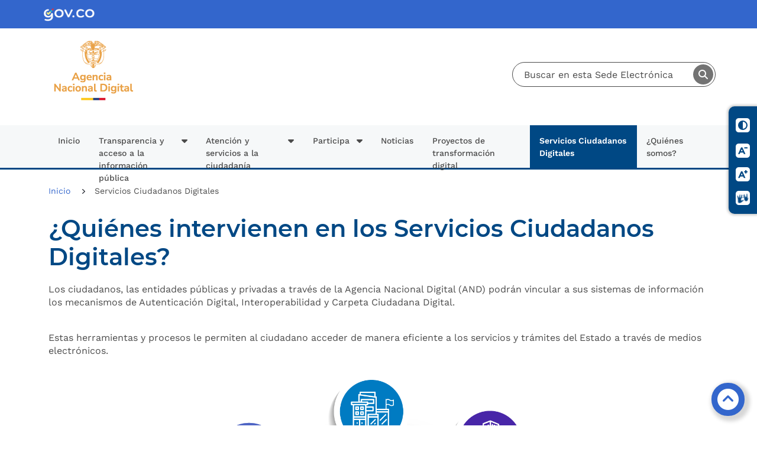

--- FILE ---
content_type: text/html; charset=UTF-8
request_url: https://sedeelectronica.and.gov.co/servicios-ciudadanos-digitales
body_size: 9312
content:
<!DOCTYPE html>
<html lang="es" dir="ltr" prefix="content: http://purl.org/rss/1.0/modules/content/  dc: http://purl.org/dc/terms/  foaf: http://xmlns.com/foaf/0.1/  og: http://ogp.me/ns#  rdfs: http://www.w3.org/2000/01/rdf-schema#  schema: http://schema.org/  sioc: http://rdfs.org/sioc/ns#  sioct: http://rdfs.org/sioc/types#  skos: http://www.w3.org/2004/02/skos/core#  xsd: http://www.w3.org/2001/XMLSchema# ">
  <head>
    <meta charset="utf-8" />
<script async src="https://www.googletagmanager.com/gtag/js?id=G-Q4HXKXVL2Q"></script>
<script>window.dataLayer = window.dataLayer || [];function gtag(){dataLayer.push(arguments)};gtag("js", new Date());gtag("set", "developer_id.dMDhkMT", true);gtag("config", "G-Q4HXKXVL2Q", {"groups":"default","page_placeholder":"PLACEHOLDER_page_location"});</script>
<link rel="canonical" href="http://sedeelectronica.and.gov.co/servicios-ciudadanos-digitales" />
<meta name="description" content="page local" />
<meta name="Generator" content="Drupal 9 (https://www.drupal.org)" />
<meta name="MobileOptimized" content="width" />
<meta name="HandheldFriendly" content="true" />
<meta name="viewport" content="width=device-width, initial-scale=1, shrink-to-fit=no" />
<meta http-equiv="x-ua-compatible" content="ie=edge" />
<script type="application/ld+json">{
          "@context": "https://schema.org",
          "@type": "BreadcrumbList",
          "itemListElement": [{
            "@type": "ListItem",
            "position": "1",
            "name": "Inicio",
            "item": "http://sedeelectronica.and.gov.co/"
          },{
              "@type": "ListItem",
              "position": "2",
              "name": "Servicios Ciudadanos Digitales"
            }]}</script>
<link rel="icon" href="/sites/default/files/favicon_se_AND.png" type="image/png" />
<script>window.a2a_config=window.a2a_config||{};a2a_config.callbacks=[];a2a_config.overlays=[];a2a_config.templates={};</script>

    <title>Servicios Ciudadanos Digitales | Agencia Nacional Digital</title>
    <link rel="stylesheet" media="all" href="/core/modules/system/css/components/ajax-progress.module.css?s3kffm" />
<link rel="stylesheet" media="all" href="/core/modules/system/css/components/align.module.css?s3kffm" />
<link rel="stylesheet" media="all" href="/core/modules/system/css/components/autocomplete-loading.module.css?s3kffm" />
<link rel="stylesheet" media="all" href="/core/modules/system/css/components/fieldgroup.module.css?s3kffm" />
<link rel="stylesheet" media="all" href="/core/modules/system/css/components/container-inline.module.css?s3kffm" />
<link rel="stylesheet" media="all" href="/core/modules/system/css/components/clearfix.module.css?s3kffm" />
<link rel="stylesheet" media="all" href="/core/modules/system/css/components/details.module.css?s3kffm" />
<link rel="stylesheet" media="all" href="/core/modules/system/css/components/hidden.module.css?s3kffm" />
<link rel="stylesheet" media="all" href="/core/modules/system/css/components/item-list.module.css?s3kffm" />
<link rel="stylesheet" media="all" href="/core/modules/system/css/components/js.module.css?s3kffm" />
<link rel="stylesheet" media="all" href="/core/modules/system/css/components/nowrap.module.css?s3kffm" />
<link rel="stylesheet" media="all" href="/core/modules/system/css/components/position-container.module.css?s3kffm" />
<link rel="stylesheet" media="all" href="/core/modules/system/css/components/progress.module.css?s3kffm" />
<link rel="stylesheet" media="all" href="/core/modules/system/css/components/reset-appearance.module.css?s3kffm" />
<link rel="stylesheet" media="all" href="/core/modules/system/css/components/resize.module.css?s3kffm" />
<link rel="stylesheet" media="all" href="/core/modules/system/css/components/sticky-header.module.css?s3kffm" />
<link rel="stylesheet" media="all" href="/core/modules/system/css/components/system-status-counter.css?s3kffm" />
<link rel="stylesheet" media="all" href="/core/modules/system/css/components/system-status-report-counters.css?s3kffm" />
<link rel="stylesheet" media="all" href="/core/modules/system/css/components/system-status-report-general-info.css?s3kffm" />
<link rel="stylesheet" media="all" href="/core/modules/system/css/components/tabledrag.module.css?s3kffm" />
<link rel="stylesheet" media="all" href="/core/modules/system/css/components/tablesort.module.css?s3kffm" />
<link rel="stylesheet" media="all" href="/core/modules/system/css/components/tree-child.module.css?s3kffm" />
<link rel="stylesheet" media="all" href="/core/modules/views/css/views.module.css?s3kffm" />
<link rel="stylesheet" media="all" href="/modules/contrib/addtoany/css/addtoany.css?s3kffm" />
<link rel="stylesheet" media="all" href="/libraries/fontawesome/css/all.min.css?s3kffm" />
<link rel="stylesheet" media="all" href="/libraries/fontawesome/css/v4-shims.min.css?s3kffm" />
<link rel="stylesheet" media="all" href="/modules/contrib/bootstrap_styles/css/bs_example_classes/background-color-classes.css?s3kffm" />
<link rel="stylesheet" media="all" href="/modules/contrib/bootstrap_styles/css/bs_example_classes/text-color-classes.css?s3kffm" />
<link rel="stylesheet" media="all" href="/modules/contrib/bootstrap_styles/css/bs_example_classes/text-alignment-classes.css?s3kffm" />
<link rel="stylesheet" media="all" href="/modules/contrib/bootstrap_styles/css/bs_example_classes/padding-classes.css?s3kffm" />
<link rel="stylesheet" media="all" href="/modules/contrib/bootstrap_styles/css/bs_example_classes/margin-classes.css?s3kffm" />
<link rel="stylesheet" media="all" href="/modules/contrib/bootstrap_styles/css/bs_example_classes/border-classes.css?s3kffm" />
<link rel="stylesheet" media="all" href="https://unpkg.com/aos@2.3.1/dist/aos.css" />
<link rel="stylesheet" media="all" href="/modules/contrib/paragraphs/css/paragraphs.unpublished.css?s3kffm" />
<link rel="stylesheet" media="all" href="/modules/contrib/better_exposed_filters/css/better_exposed_filters.css?s3kffm" />
<link rel="stylesheet" media="all" href="/themes/contrib/bootstrap_barrio/css/components/node.css?s3kffm" />
<link rel="stylesheet" media="all" href="/themes/custom/sede_electronica_and/css/bootstrap.min.css?s3kffm" />
<link rel="stylesheet" media="all" href="/themes/custom/sede_electronica_and/css/style.css?s3kffm" />
<link rel="stylesheet" media="all" href="/themes/contrib/bootstrap_barrio/css/components/form.css?s3kffm" />
<link rel="stylesheet" media="all" href="/themes/contrib/bootstrap_barrio/css/colors/messages/messages-light.css?s3kffm" />

    
  </head>
  <body class="layout-one-sidebar layout-sidebar-first page-node-525 path-node node--type-landing-page">
    <a href="#main-content" class="visually-hidden focusable skip-link">
      Pasar al contenido principal
    </a>
    
      <div class="dialog-off-canvas-main-canvas" data-off-canvas-main-canvas>
    



<div  class="layout-container">
            <div class="top-header navbar-gov-co">
  <div class="navbar-gov-co-pri container">
          <div id="block-accesibility-block-and" class="block block-block-content block-block-content7de80e0e-b5b6-4c9b-956e-ea1e38c4fefd">
  
    
      <div class="content">
      

            <div class="text-long"><ul class="accesibility-block"><li class="item"><a class="item-button item-button--contrast" href="#" id="contrast-func" tabindex="1"><span class="texto-item">Contraste</span> <span class="icono"><img class="icon-1" src="/themes/custom/sede_electronica_and/images/icons/contraste.svg" /><img class="icon-2" src="/themes/custom/sede_electronica_and/images/icons/contraste_h.svg" /></span> </a></li>
	<li class="item" id="font-less-func"><a class="item-button item-button--font-less" href="#" tabindex="2"><span class="texto-item">Reducir letra</span> <span class="icono"><img class="icon-1" src="/themes/custom/sede_electronica_and/images/icons/font_less.svg" /><img class="icon-2" src="/themes/custom/sede_electronica_and/images/icons/font_less_h.svg" /></span> </a></li>
	<li class="item" id="font-plus-func"><a class="item-button item-button--font-plus" href="#" tabindex="3"><span class="texto-item">Aumentar letra</span> <span class="icono"><img class="icon-1" src="/themes/custom/sede_electronica_and/images/icons/font_plus.svg" /><img class="icon-2" src="/themes/custom/sede_electronica_and/images/icons/font_plus_h.svg" /></span> </a></li>
	<li class="item" id="font-cent-rel"><a class="item-button item-button--centro-relevo" href="https://www.centroderelevo.gov.co/632/w3-channel.html" tabindex="4" target="_blank" title="Ir a centro de relevo"><span class="texto-item"><span style="text-decoration:none; color:#FFFFFF">Centro de relevo </span> </span> <span class="icono"> <img class="icon-1" src="/themes/custom/sede_electronica_and/images/icons/centro_relevo.svg" /><img class="icon-2" src="/themes/custom/sede_electronica_and/images/icons/centro_relevo_h.svg" /></span> </a></li>
</ul></div>
      
    </div>
  </div>
<div id="block-logogovcoheadertop" class="block block-block-content block-block-contenta14f187c-9b98-4d3d-8b86-a3232a84d3d8">
  
    
      <div class="content">
      

            <div class="text-long"><div class="logo-gov-co"><a href="https://www.gov.co/" target="_blank" title="Ir a Gov.co"><img alt="Logo de Gov.co" data-entity-type="file" data-entity-uuid="89260ca6-87c6-4101-99ca-eda74e012d9f" src="/sites/default/files/inline-images/Logo-GOV.CO-ai-white_0.png" width="109" height="29" loading="lazy" /></a></div>

<div class="link-gov-co"><a href="https://www.gov.co/" target="_blank" title="Ir a Gov.co">Ir a Gov.co</a></div>
</div>
      
    </div>
  </div>

      </div>
</div>

                  
<header  class="header">
  <div  class="header__inner">
    <div  class="header__primary container">
      <div class="row no-gutters">
        <div  class="header__branding col-md-4 col-sm-6">
                  <a href="/" title="Ir al Inicio" rel="home" class="navbar-brand">
              <img src="/sites/default/files/AF-logo-and.png" alt="Logo de Agencia Nacional Digital" class="img-fluid d-inline-block align-top" />
            
    </a>
    
                      

<nav >
    <a href="#" id="toggle-expand" class="toggle-expand">
        <span class="toggle-expand__open">
            <span class="fa fa-bars"></span>
            <span class="toggle-expand__text">Menú</span>
        </span>
        <span class="toggle-expand__close">
            <span class="toggle-expand__text">
                <span class="fa fa-times"></span>
            </span>
        </span>
    </a>
    <div id="main-nav" class="main-nav">
        

<nav >
  <div id="main-nav" class="main-nav">
    


    
                          
    
<ul  class="main-menu clearfix">
            
<li  class="main-menu__item">
                <a href="/" class="main-menu__link" data-drupal-link-system-path="&lt;front&gt;">Inicio</a>
          </li>
          
<li  class="main-menu__item main-menu__item--with-sub">
                <a href="/transparencia-y-acceso-a-la-informacion" class="main-menu__link main-menu__link--with-sub" data-drupal-link-system-path="node/23">Transparencia y acceso a la información pública</a>
              <span class="expand-sub"></span>
          
                                    
    
<ul  class="main-menu main-menu--sub main-menu--sub-1">
            
<li  class="main-menu__item main-menu__item--sub main-menu__item--sub-1">
                <a href="/transparencia-y-acceso-a-la-informacion/informacion-de-entidad" class="main-menu__link main-menu__link--sub main-menu__link--sub-1" target="_self" data-drupal-link-system-path="taxonomy/term/1">1. Información de la entidad</a>
          </li>
          
<li  class="main-menu__item main-menu__item--sub main-menu__item--sub-1">
                <a href="/transparencia-y-acceso-a-la-informacion/normativa" class="main-menu__link main-menu__link--sub main-menu__link--sub-1" data-drupal-link-system-path="taxonomy/term/2">2. Normativa</a>
          </li>
          
<li  class="main-menu__item main-menu__item--sub main-menu__item--sub-1">
                <a href="/transparencia-y-acceso-a-la-informacion/contratacion" class="main-menu__link main-menu__link--sub main-menu__link--sub-1" data-drupal-link-system-path="taxonomy/term/3">3. Contratación</a>
          </li>
          
<li  class="main-menu__item main-menu__item--sub main-menu__item--sub-1">
                <a href="/transparencia-y-acceso-a-la-informacion/planeacion-presupuesto-e-informes" class="main-menu__link main-menu__link--sub main-menu__link--sub-1" data-drupal-link-system-path="taxonomy/term/4">4. Planeación, presupuesto e informes</a>
          </li>
          
<li  class="main-menu__item main-menu__item--sub main-menu__item--sub-1">
                <a href="/transparencia-y-acceso-a-la-informacion/tramites" class="main-menu__link main-menu__link--sub main-menu__link--sub-1" data-drupal-link-system-path="taxonomy/term/5">5. Trámites</a>
          </li>
          
<li  class="main-menu__item main-menu__item--sub main-menu__item--sub-1">
                <a href="/transparencia-y-acceso-a-la-informacion/participa" class="main-menu__link main-menu__link--sub main-menu__link--sub-1" data-drupal-link-system-path="taxonomy/term/6">6. Participa</a>
          </li>
          
<li  class="main-menu__item main-menu__item--sub main-menu__item--sub-1">
                <a href="/transparencia-y-acceso-a-la-informacion/datos-abiertos" class="main-menu__link main-menu__link--sub main-menu__link--sub-1" data-drupal-link-system-path="taxonomy/term/7">7. Datos abiertos</a>
          </li>
          
<li  class="main-menu__item main-menu__item--sub main-menu__item--sub-1">
                <a href="/transparencia-y-acceso-a-la-informacion/informacion-especifica-para-grupos-de-interes" class="main-menu__link main-menu__link--sub main-menu__link--sub-1" data-drupal-link-system-path="taxonomy/term/8">8. Información específica para grupos de interés</a>
          </li>
          
<li  class="main-menu__item main-menu__item--sub main-menu__item--sub-1">
                <a href="/transparencia-y-acceso-a-la-informacion/obligacion-de-reporte-de-informacion-especifica-por-parte" class="main-menu__link main-menu__link--sub main-menu__link--sub-1" data-drupal-link-system-path="taxonomy/term/9">9. Obligacion de reporte de informacion especifica por parte de la entidad</a>
          </li>
      </ul>
  
      </li>
          
<li  class="main-menu__item main-menu__item--with-sub">
                <a href="/atencion-y-servicios-a-la-ciudadania" class="main-menu__link main-menu__link--with-sub" data-drupal-link-system-path="node/52">Atención y servicios a la ciudadanía</a>
              <span class="expand-sub"></span>
          
                                    
    
<ul  class="main-menu main-menu--sub main-menu--sub-1">
            
<li  class="main-menu__item main-menu__item--sub main-menu__item--sub-1">
                <a href="/atencion-y-servicios-a-la-ciudadania/canales-de-atencion-pide-cita" class="main-menu__link main-menu__link--sub main-menu__link--sub-1" data-drupal-link-system-path="taxonomy/term/1482">Canales de atención y pide una cita</a>
          </li>
          
<li  class="main-menu__item main-menu__item--sub main-menu__item--sub-1">
                <a href="/atencion-y-servicios-a-la-ciudadania/tramites" class="main-menu__link main-menu__link--sub main-menu__link--sub-1" data-drupal-link-system-path="taxonomy/term/183">Trámites</a>
          </li>
          
<li  class="main-menu__item main-menu__item--sub main-menu__item--sub-1">
                <a href="/atencion-y-servicios-a-la-ciudadania/pqrsd" class="main-menu__link main-menu__link--sub main-menu__link--sub-1" data-drupal-link-system-path="taxonomy/term/84">PQRSD</a>
          </li>
          
<li  class="main-menu__item main-menu__item--sub main-menu__item--sub-1">
                <a href="/atencion-y-servicios-a-la-ciudadania/preguntas-frecuentes" class="main-menu__link main-menu__link--sub main-menu__link--sub-1" data-drupal-link-system-path="taxonomy/term/85">Preguntas y respuestas frecuentes</a>
          </li>
          
<li  class="main-menu__item main-menu__item--sub main-menu__item--sub-1">
                <a href="/atencion-y-servicios-a-la-ciudadania/glosario" class="main-menu__link main-menu__link--sub main-menu__link--sub-1" data-drupal-link-system-path="taxonomy/term/86">Glosario</a>
          </li>
      </ul>
  
      </li>
          
<li  class="main-menu__item main-menu__item--with-sub">
                <a href="/transparencia-y-acceso-a-la-informacion/participa" class="main-menu__link main-menu__link--with-sub" data-drupal-link-system-path="taxonomy/term/6">Participa</a>
              <span class="expand-sub"></span>
          
                                    
    
<ul  class="main-menu main-menu--sub main-menu--sub-1">
            
<li  class="main-menu__item main-menu__item--sub main-menu__item--sub-1">
                <a href="/transparencia-y-acceso-a-la-informacion/participa/participacion-para-diagnostico-e-identificacion" class="main-menu__link main-menu__link--sub main-menu__link--sub-1" data-drupal-link-system-path="taxonomy/term/66">Participación para el diagnóstico e identificación de problemas</a>
          </li>
          
<li  class="main-menu__item main-menu__item--sub main-menu__item--sub-1">
                <a href="/transparencia-y-acceso-a-la-informacion/participa/planeacion-yo-presupuesto-participativo" class="main-menu__link main-menu__link--sub main-menu__link--sub-1" data-drupal-link-system-path="taxonomy/term/67">Planeación y/o presupuesto participativo</a>
          </li>
          
<li  class="main-menu__item main-menu__item--sub main-menu__item--sub-1">
                <a href="/transparencia-y-acceso-a-la-informacion/participa/participacion-consulta-ciudadana" class="main-menu__link main-menu__link--sub main-menu__link--sub-1" data-drupal-link-system-path="taxonomy/term/68">Participación y consulta ciudadana</a>
          </li>
          
<li  class="main-menu__item main-menu__item--sub main-menu__item--sub-1">
                <a href="/transparencia-y-acceso-a-la-informacion/participa/colaboracion-e-innovacion" class="main-menu__link main-menu__link--sub main-menu__link--sub-1" data-drupal-link-system-path="taxonomy/term/69">Colaboración e innovación</a>
          </li>
          
<li  class="main-menu__item main-menu__item--sub main-menu__item--sub-1">
                <a href="/transparencia-y-acceso-a-la-informacion/participa/informes-rendicion-de-cuentas" class="main-menu__link main-menu__link--sub main-menu__link--sub-1" data-drupal-link-system-path="taxonomy/term/70">Información y rendición de cuentas</a>
          </li>
          
<li  class="main-menu__item main-menu__item--sub main-menu__item--sub-1">
                <a href="/transparencia-y-acceso-a-la-informacion/participa/control-social" class="main-menu__link main-menu__link--sub main-menu__link--sub-1" data-drupal-link-system-path="taxonomy/term/71">Control social</a>
          </li>
      </ul>
  
      </li>
          
<li  class="main-menu__item">
                <a href="/noticias" class="main-menu__link" data-drupal-link-system-path="node/373">Noticias</a>
          </li>
          
<li  class="main-menu__item">
                <a href="/proyectos-de-transformacion-digital" class="main-menu__link" data-drupal-link-system-path="node/497">Proyectos de transformación digital</a>
          </li>
          
<li  class="main-menu__item main-menu__item--active">
                <a href="/servicios-ciudadanos-digitales" class="main-menu__link main-menu__link--active is-active" data-drupal-link-system-path="node/525">Servicios Ciudadanos Digitales</a>
          </li>
          
<li  class="main-menu__item">
                <a href="/quienes-somos" class="main-menu__link" data-drupal-link-system-path="node/1319">¿Quiénes somos?</a>
          </li>
      </ul>
  
</div>
</nav>

    </div>
</nav>
                  </div>
        <div  class="header__search col-md-8 col-sm-6">
              <div class="views-exposed-form bef-exposed-form buscador-general-header block block-views block-views-exposed-filter-blockbuscador-general-page-1" data-drupal-selector="views-exposed-form-buscador-general-page-1" id="block-buscador-general-and">
  
    
      <div class="content">
      
<form action="/buscador-general" method="get" id="views-exposed-form-buscador-general-page-1" accept-charset="UTF-8">
  
<div class="form-row">
  <input placeholder="Buscar en esta Sede Electrónica" type="search" id="edit-search-api-fulltext" name="search_api_fulltext" value="" size="30" maxlength="128" class="form-text form-item__textfield" autocomplete="off">
  <div data-drupal-selector="edit-actions" class="form-actions js-form-wrapper form-wrapper mb-3" id="edit-actions"><button data-drupal-selector="edit-submit-buscador-general" type="submit" id="edit-submit-buscador-general" value="Buscar" class="button js-form-submit form-submit btn btn-primary">Buscar</button>
</div>

</div>

</form>

    </div>
  </div>


        </div>
      </div>
    </div>
    <div  class="header__secondary">
      <div  class="header__secondary_inner container">
        <div  class="header__menu">
            <nav role="navigation" aria-labelledby="block-main-menu-and-menu"  id="block-main-menu-and" class="block block-menu navigation menu--main">
		
		
				

<nav >
  <div id="main-nav" class="main-nav">
    


    
                          
    
<ul  id="block-main-menu-and" class="main-menu clearfix">
            
<li  class="main-menu__item">
                <a href="/" class="main-menu__link" data-drupal-link-system-path="&lt;front&gt;">Inicio</a>
          </li>
          
<li  class="main-menu__item main-menu__item--with-sub">
                <a href="/transparencia-y-acceso-a-la-informacion" class="main-menu__link main-menu__link--with-sub" data-drupal-link-system-path="node/23">Transparencia y acceso a la información pública</a>
              <span class="expand-sub"></span>
          
                                    
    
<ul  class="main-menu main-menu--sub main-menu--sub-1">
            
<li  class="main-menu__item main-menu__item--sub main-menu__item--sub-1">
                <a href="/transparencia-y-acceso-a-la-informacion/informacion-de-entidad" class="main-menu__link main-menu__link--sub main-menu__link--sub-1" target="_self" data-drupal-link-system-path="taxonomy/term/1">1. Información de la entidad</a>
          </li>
          
<li  class="main-menu__item main-menu__item--sub main-menu__item--sub-1">
                <a href="/transparencia-y-acceso-a-la-informacion/normativa" class="main-menu__link main-menu__link--sub main-menu__link--sub-1" data-drupal-link-system-path="taxonomy/term/2">2. Normativa</a>
          </li>
          
<li  class="main-menu__item main-menu__item--sub main-menu__item--sub-1">
                <a href="/transparencia-y-acceso-a-la-informacion/contratacion" class="main-menu__link main-menu__link--sub main-menu__link--sub-1" data-drupal-link-system-path="taxonomy/term/3">3. Contratación</a>
          </li>
          
<li  class="main-menu__item main-menu__item--sub main-menu__item--sub-1">
                <a href="/transparencia-y-acceso-a-la-informacion/planeacion-presupuesto-e-informes" class="main-menu__link main-menu__link--sub main-menu__link--sub-1" data-drupal-link-system-path="taxonomy/term/4">4. Planeación, presupuesto e informes</a>
          </li>
          
<li  class="main-menu__item main-menu__item--sub main-menu__item--sub-1">
                <a href="/transparencia-y-acceso-a-la-informacion/tramites" class="main-menu__link main-menu__link--sub main-menu__link--sub-1" data-drupal-link-system-path="taxonomy/term/5">5. Trámites</a>
          </li>
          
<li  class="main-menu__item main-menu__item--sub main-menu__item--sub-1">
                <a href="/transparencia-y-acceso-a-la-informacion/participa" class="main-menu__link main-menu__link--sub main-menu__link--sub-1" data-drupal-link-system-path="taxonomy/term/6">6. Participa</a>
          </li>
          
<li  class="main-menu__item main-menu__item--sub main-menu__item--sub-1">
                <a href="/transparencia-y-acceso-a-la-informacion/datos-abiertos" class="main-menu__link main-menu__link--sub main-menu__link--sub-1" data-drupal-link-system-path="taxonomy/term/7">7. Datos abiertos</a>
          </li>
          
<li  class="main-menu__item main-menu__item--sub main-menu__item--sub-1">
                <a href="/transparencia-y-acceso-a-la-informacion/informacion-especifica-para-grupos-de-interes" class="main-menu__link main-menu__link--sub main-menu__link--sub-1" data-drupal-link-system-path="taxonomy/term/8">8. Información específica para grupos de interés</a>
          </li>
          
<li  class="main-menu__item main-menu__item--sub main-menu__item--sub-1">
                <a href="/transparencia-y-acceso-a-la-informacion/obligacion-de-reporte-de-informacion-especifica-por-parte" class="main-menu__link main-menu__link--sub main-menu__link--sub-1" data-drupal-link-system-path="taxonomy/term/9">9. Obligacion de reporte de informacion especifica por parte de la entidad</a>
          </li>
      </ul>
  
      </li>
          
<li  class="main-menu__item main-menu__item--with-sub">
                <a href="/atencion-y-servicios-a-la-ciudadania" class="main-menu__link main-menu__link--with-sub" data-drupal-link-system-path="node/52">Atención y servicios a la ciudadanía</a>
              <span class="expand-sub"></span>
          
                                    
    
<ul  class="main-menu main-menu--sub main-menu--sub-1">
            
<li  class="main-menu__item main-menu__item--sub main-menu__item--sub-1">
                <a href="/atencion-y-servicios-a-la-ciudadania/canales-de-atencion-pide-cita" class="main-menu__link main-menu__link--sub main-menu__link--sub-1" data-drupal-link-system-path="taxonomy/term/1482">Canales de atención y pide una cita</a>
          </li>
          
<li  class="main-menu__item main-menu__item--sub main-menu__item--sub-1">
                <a href="/atencion-y-servicios-a-la-ciudadania/tramites" class="main-menu__link main-menu__link--sub main-menu__link--sub-1" data-drupal-link-system-path="taxonomy/term/183">Trámites</a>
          </li>
          
<li  class="main-menu__item main-menu__item--sub main-menu__item--sub-1">
                <a href="/atencion-y-servicios-a-la-ciudadania/pqrsd" class="main-menu__link main-menu__link--sub main-menu__link--sub-1" data-drupal-link-system-path="taxonomy/term/84">PQRSD</a>
          </li>
          
<li  class="main-menu__item main-menu__item--sub main-menu__item--sub-1">
                <a href="/atencion-y-servicios-a-la-ciudadania/preguntas-frecuentes" class="main-menu__link main-menu__link--sub main-menu__link--sub-1" data-drupal-link-system-path="taxonomy/term/85">Preguntas y respuestas frecuentes</a>
          </li>
          
<li  class="main-menu__item main-menu__item--sub main-menu__item--sub-1">
                <a href="/atencion-y-servicios-a-la-ciudadania/glosario" class="main-menu__link main-menu__link--sub main-menu__link--sub-1" data-drupal-link-system-path="taxonomy/term/86">Glosario</a>
          </li>
      </ul>
  
      </li>
          
<li  class="main-menu__item main-menu__item--with-sub">
                <a href="/transparencia-y-acceso-a-la-informacion/participa" class="main-menu__link main-menu__link--with-sub" data-drupal-link-system-path="taxonomy/term/6">Participa</a>
              <span class="expand-sub"></span>
          
                                    
    
<ul  class="main-menu main-menu--sub main-menu--sub-1">
            
<li  class="main-menu__item main-menu__item--sub main-menu__item--sub-1">
                <a href="/transparencia-y-acceso-a-la-informacion/participa/participacion-para-diagnostico-e-identificacion" class="main-menu__link main-menu__link--sub main-menu__link--sub-1" data-drupal-link-system-path="taxonomy/term/66">Participación para el diagnóstico e identificación de problemas</a>
          </li>
          
<li  class="main-menu__item main-menu__item--sub main-menu__item--sub-1">
                <a href="/transparencia-y-acceso-a-la-informacion/participa/planeacion-yo-presupuesto-participativo" class="main-menu__link main-menu__link--sub main-menu__link--sub-1" data-drupal-link-system-path="taxonomy/term/67">Planeación y/o presupuesto participativo</a>
          </li>
          
<li  class="main-menu__item main-menu__item--sub main-menu__item--sub-1">
                <a href="/transparencia-y-acceso-a-la-informacion/participa/participacion-consulta-ciudadana" class="main-menu__link main-menu__link--sub main-menu__link--sub-1" data-drupal-link-system-path="taxonomy/term/68">Participación y consulta ciudadana</a>
          </li>
          
<li  class="main-menu__item main-menu__item--sub main-menu__item--sub-1">
                <a href="/transparencia-y-acceso-a-la-informacion/participa/colaboracion-e-innovacion" class="main-menu__link main-menu__link--sub main-menu__link--sub-1" data-drupal-link-system-path="taxonomy/term/69">Colaboración e innovación</a>
          </li>
          
<li  class="main-menu__item main-menu__item--sub main-menu__item--sub-1">
                <a href="/transparencia-y-acceso-a-la-informacion/participa/informes-rendicion-de-cuentas" class="main-menu__link main-menu__link--sub main-menu__link--sub-1" data-drupal-link-system-path="taxonomy/term/70">Información y rendición de cuentas</a>
          </li>
          
<li  class="main-menu__item main-menu__item--sub main-menu__item--sub-1">
                <a href="/transparencia-y-acceso-a-la-informacion/participa/control-social" class="main-menu__link main-menu__link--sub main-menu__link--sub-1" data-drupal-link-system-path="taxonomy/term/71">Control social</a>
          </li>
      </ul>
  
      </li>
          
<li  class="main-menu__item">
                <a href="/noticias" class="main-menu__link" data-drupal-link-system-path="node/373">Noticias</a>
          </li>
          
<li  class="main-menu__item">
                <a href="/proyectos-de-transformacion-digital" class="main-menu__link" data-drupal-link-system-path="node/497">Proyectos de transformación digital</a>
          </li>
          
<li  class="main-menu__item main-menu__item--active">
                <a href="/servicios-ciudadanos-digitales" class="main-menu__link main-menu__link--active is-active" data-drupal-link-system-path="node/525">Servicios Ciudadanos Digitales</a>
          </li>
          
<li  class="main-menu__item">
                <a href="/quienes-somos" class="main-menu__link" data-drupal-link-system-path="node/1319">¿Quiénes somos?</a>
          </li>
      </ul>
  
</div>
</nav>

	</nav>

        </div>
      </div>
              
          </div>
  </div>
</header>

              <div id="block-sede-electronica-and-breadcrumbs" class="block block-system block-system-breadcrumb-block">
  
    
      <div class="content">
      <div class="container">

  <nav role='navigation' aria-labelledby='system-breadcrumb'>
        <ol  class="breadcrumb">
                                                  <li  class="breadcrumb__item">
                          <a  class="breadcrumb__link" href="/">
                Inicio
              </a>
                      </li>
                  <li  class="breadcrumb__item">
                          Servicios Ciudadanos Digitales
                      </li>
                </ol>
  </nav>
</div>

    </div>
  </div>


      <div data-drupal-messages-fallback class="hidden"></div>


    
    
    <div  class="main">
    <a id="main-content" tabindex="-1"></a>        <main role="main"  class="main-content">
            <div id="block-sede-electronica-and-content" class="block block-system block-system-main-block">
  
    
      <div class="content">
      

<article data-history-node-id="525" role="article" about="/servicios-ciudadanos-digitales" class="node node--type-landing-page node--promoted node--view-mode-full clearfix">
  <header>
    
        
      </header>
  <div class="node__content clearfix">
    <div  class="_none"><div  class="container">
  <div  class="layout row layout-builder__layout">
    
                        <div  class="col-12">
          <div class="block-block-content-header block block-block-content block-block-content5be92bcf-3f69-4f35-8cd8-fc001ba44790">
  
    
      <div class="content">
      

            <div class="text-long"><h1>¿Quiénes intervienen en los Servicios Ciudadanos Digitales?</h1>

<p>Los ciudadanos, las entidades públicas y privadas a través de la Agencia Nacional Digital (AND) podrán vincular a sus sistemas de información los mecanismos de Autenticación Digital, Interoperabilidad y Carpeta Ciudadana Digital.</p>

<p><br />
Estas herramientas y procesos le permiten al ciudadano acceder de manera eficiente a los servicios y trámites del Estado a través de medios electrónicos.</p>
<img alt="Infografía Servicios Ciudadanos Digitales" data-entity-type="file" data-entity-uuid="069d4e0a-d690-4f28-8da9-32fc8c939ff1" src="/sites/default/files/inline-images/infografia_scd_25.png" class="align-center" width="698" height="799" loading="lazy" /><p> </p>
</div>
      
    </div>
  </div>
<div class="block-cards-scd block block-block-content block-block-content951ac2b1-8a20-47e0-ae37-47d98e52e901">
  
    
      <div class="content">
      

            <div class="text-long"><div class="row g-0 d-flex justify-content-center row-cards-scd">
<div class="col-sm-3 col-cards-scd">
<div class="card-scd__content"><img alt="Gráfico decorativo para usuarios" data-entity-type="file" data-entity-uuid="b9a1e3bc-f2bb-4abd-8a0a-66a5b39d9183" src="/sites/default/files/inline-images/scd_usuarios.png" class="align-center" width="160" height="161" loading="lazy" /><h2 class="text-align-center">Usuarios</h2>

<p class="text-align-center">Ciudadano colombiano, extranjero, entidades públicas o privadas que requieran solicitar un servicio o trámite ante el Estado.</p>
</div>
</div>

<div class="col-sm-3 col-cards-scd">
<div class="card-scd__content"><img alt="Gráfico decorativo para articulador" data-entity-type="file" data-entity-uuid="1a4133fe-0732-4435-b4ff-a63fb09afc56" src="/sites/default/files/inline-images/scd_articuladores.png" class="align-center" width="160" height="161" loading="lazy" /><h2 class="text-align-center">Articulador</h2>

<p class="text-align-center">Entidad pública definida por el Ministerio TIC que garantiza el funcionamiento de las herramientas y procesos que permiten prestar los SCD.</p>
</div>
</div>

<div class="col-sm-3 col-cards-scd">
<div class="card-scd__content"><img alt="Gráfico decorativo para prestador de scd" data-entity-type="file" data-entity-uuid="08bb3470-68cf-43de-8561-574f18648c4f" src="/sites/default/files/inline-images/prestador_scd.png" class="align-center" width="160" height="160" loading="lazy" /><h2 class="text-align-center">Prestador de SCD</h2>

<p class="text-align-center">Entidad pública o privada que provee los SCD de Carpeta Ciudadana Digital, Interoperabilidad, Autenticación Digital a los usuarios bajo los lineamientos expedidos por MinTIC.</p>
</div>
</div>
</div>
</div>
      
    </div>
  </div>

        </div>
                                                                                                                                                                                              
  </div>

</div></div><div  class="_none"><div  class="container">
  <div  class="layout row layout-builder__layout">
    
                        <div  class="col-12">
          <div class="views-element-container block block-views block-views-blockscd-block-1">
  
      <h2 class="pt-5 pb-3">Somos articuladores y prestadores de los Servicios Ciudadanos Digitales</h2>
    
      <div class="content">
      <div><div class="view view-scd view-id-scd view-display-id-block_1 js-view-dom-id-7cf9211a606422db5ac1e053c3d7237a9b4302d0631b75f6c364af5a92b0a7f1">
  
    
      
      <div class="view-content row">
          <div class="views-row">
    <div class="scd-block-container">
  <div class="scd-block-container__encabezado">
    <h2 class="scd-block-container__encabezado__name">
      Rol Articulador
    </h2>
    <div class="scd-block-container__encabezado__description">
      Nos encargamos de proveer y gestionar de manera íntegra los Servicios Ciudadanos Digitales, además de apoyar técnica y operativamente al MinTIC para garantizar el pleno funcionamiento de tales servicios.
 

    </div>
  </div>
  </div>

  </div>
    <div class="views-row">
    <div class="scd-block-container">
  <div class="scd-block-container__encabezado">
    <h2 class="scd-block-container__encabezado__name">
      Rol Prestador
    </h2>
    <div class="scd-block-container__encabezado__description">
      Como entidad pública proveemos los Servicios Ciudadanos Digitales de Interoperabilidad, Carpeta Ciudadana Digital y Autenticación Digital, bajo las políticas y guías expedidas por el MinTIC.
 

    </div>
  </div>
    <div class="scd-block-container__content">
    <div class="scd-block-container__content__items">
      <div class="item-list"><ul class="list-group"><li class="list-group-item"><div class="scd-item-rol-block-container">
  <div class="row g-0 scd-item-rol-block-container__scd">
    <div class="col-sm-12 col-md-1 col-lg-1 scd-item-rol-block-container__scd__icon">
      
            <div class="field field--name-field-icono-contenido-rol-scd field--type-image field--label-hidden field__item">  <img loading="lazy" src="/sites/default/files/2022-09/icono_interoperabilidad.png" width="258" height="258" alt="Gráfico decorativo para interoperabilidad" title="Interoperabilidad" typeof="foaf:Image" />

</div>
      
    </div>
    <div class="col-sm-12 col-md-10 col-lg-10 scd-item-rol-block-container__scd__content">
      <h3>
        
            <div class="field field--name-field-titulo field--type-string field--label-hidden field__item">Interoperabilidad</div>
      
      </h3>
      <div class="scd-description">
        

            <div class="text-long"><p>Es el servicio que brinda las capacidades necesarias para garantizar el adecuado flujo de información e interacción entre los sistemas de información de las entidades, permitiendo el intercambio, la integración y la compartición de la información, con el propósito de facilitar el ejercicio de sus funciones constitucionales y legales, acorde con los lineamientos del Marco de Interoperabilidad.</p>

<p>A continuación encontrarás la documentación relacionada con el servicio de Interoperabilidad.</p>

<p><br /><strong>1. Documentación Técnica X-ROAD</strong></p>
</div>
      
      </div>
      <div class="scd-documents">
        
      <div class="field field--name-field-documentos-scd field--type-entity-reference-revisions field--label-hidden field__items row">
              <div class="field__item col-sm-12 col-md-6 col-lg-6"><div class="paragraph-documento-scd">
  <div class="block-container-item-documento">
    <div class="block-container-item-documento__archivo">
      
            <div class="field field--name-field-item-documento field--type-file field--label-hidden field__item"><a href="/sites/default/files/2022-09/23082019_Dise%C3%B1o_Arquitectura_t%C3%A9cnica_PDI.pdf" class="file-download file-download-application file-download-pdf" target="_blank">Download</a></div>
      
          </div>
    <div class="block-container-item-documento__descripcion">
      <div class="block-container-item-documento__title">
        
            <div class="field field--name-field-titulo-documento field--type-string field--label-hidden field__item">Diseño Arquitectura técnica Interoperabilidad</div>
      
      </div>
            <div class="block-container-item-documento__fecha">
        Publicación: 13 de Septiembre 2022
      </div>
                  <div class="block-container-item-documento__fecha">
        Expedición: 23 de Agosto 2019
      </div>
                  <div class="block-container-item-documento__desc">
        
            <div class="field field--name-field-descripcion-documento field--type-string field--label-hidden field__item">Diseño de Arquitectura Técnica para la implementación de la plataforma de interoperabilidad del estado.</div>
      
      </div>
          </div>
  </div>
</div>

</div>
              <div class="field__item col-sm-12 col-md-6 col-lg-6"><div class="paragraph-documento-scd">
  <div class="block-container-item-documento">
    <div class="block-container-item-documento__archivo">
      
            <div class="field field--name-field-item-documento field--type-file field--label-hidden field__item"><a href="/sites/default/files/2022-09/Vinculaci%C3%B3n-entidades-a-Interoperabilidad.pdf" class="file-download file-download-application file-download-pdf" target="_blank">Download</a></div>
      
          </div>
    <div class="block-container-item-documento__descripcion">
      <div class="block-container-item-documento__title">
        
            <div class="field field--name-field-titulo-documento field--type-string field--label-hidden field__item">Vinculación al servicio ciudadano digital de interoperabilidad</div>
      
      </div>
            <div class="block-container-item-documento__fecha">
        Publicación: 16 de Septiembre 2022
      </div>
                  <div class="block-container-item-documento__fecha">
        Expedición: 30 de Diciembre 2019
      </div>
                  <div class="block-container-item-documento__desc">
        
            <div class="field field--name-field-descripcion-documento field--type-string field--label-hidden field__item">Vinculación al servicio ciudadano digital de interoperabilidad.</div>
      
      </div>
          </div>
  </div>
</div>

</div>
              <div class="field__item col-sm-12 col-md-6 col-lg-6"><div class="paragraph-documento-scd">
  <div class="block-container-item-documento">
    <div class="block-container-item-documento__archivo">
      
            <div class="field field--name-field-item-documento field--type-file field--label-hidden field__item"><a href="/sites/default/files/2022-09/Anexo-T%C3%A9cnico-X-ROAD-27012020.pdf" class="file-download file-download-application file-download-pdf" target="_blank">Download</a></div>
      
          </div>
    <div class="block-container-item-documento__descripcion">
      <div class="block-container-item-documento__title">
        
            <div class="field field--name-field-titulo-documento field--type-string field--label-hidden field__item">Anexo técnico X-Road</div>
      
      </div>
            <div class="block-container-item-documento__fecha">
        Publicación: 16 de Septiembre 2022
      </div>
                  <div class="block-container-item-documento__fecha">
        Expedición: 30 de Enero 2020
      </div>
                </div>
  </div>
</div>

</div>
          </div>
  
      </div>
    </div>
  </div>
</div>




</li><li class="list-group-item"><div class="scd-item-rol-block-container">
  <div class="row g-0 scd-item-rol-block-container__scd">
    <div class="col-sm-12 col-md-1 col-lg-1 scd-item-rol-block-container__scd__icon">
      
            <div class="field field--name-field-icono-contenido-rol-scd field--type-image field--label-hidden field__item">  <img loading="lazy" src="/sites/default/files/2022-09/icono_carpeta.png" width="258" height="258" alt="Gráfico decorativo para carpeta ciudadana digital" title="Carpeta ciudadana digital" typeof="foaf:Image" />

</div>
      
    </div>
    <div class="col-sm-12 col-md-10 col-lg-10 scd-item-rol-block-container__scd__content">
      <h3>
        
            <div class="field field--name-field-titulo field--type-string field--label-hidden field__item">Carpeta Ciudadana Digital</div>
      
      </h3>
      <div class="scd-description">
        

            <div class="text-long"><p>Es el servicio que le permite a los usuarios de los Servicios Ciudadanos Digitales acceder digitalmente de manera segura, confiable y actualizada al conjunto de sus datos, que tienen o custodian las entidades públicas o particulares que ejercen funciones administrativas. Adicionalmente, este servicio podrá entregar las comunicaciones o alertas que las entidades señaladas tienen para los usuarios, previa autorización de estos.<br />
 </p>
</div>
      
      </div>
      <div class="scd-documents">
        
      </div>
    </div>
  </div>
</div>




</li><li class="list-group-item"><div class="scd-item-rol-block-container">
  <div class="row g-0 scd-item-rol-block-container__scd">
    <div class="col-sm-12 col-md-1 col-lg-1 scd-item-rol-block-container__scd__icon">
      
            <div class="field field--name-field-icono-contenido-rol-scd field--type-image field--label-hidden field__item">  <img loading="lazy" src="/sites/default/files/2022-09/icono_autenticacion.png" width="258" height="258" alt="Gráfico decorativo para Autenticación Digital" title="Autenticación Digital" typeof="foaf:Image" />

</div>
      
    </div>
    <div class="col-sm-12 col-md-10 col-lg-10 scd-item-rol-block-container__scd__content">
      <h3>
        
            <div class="field field--name-field-titulo field--type-string field--label-hidden field__item">Autenticación Digital</div>
      
      </h3>
      <div class="scd-description">
        

            <div class="text-long"><p>Es el procedimiento que, utilizando mecanismos de autenticación, permite verificar los atributos digitales de una persona cuando adelanta trámites y servicios a través de medios digitales. Además, en caso de requerirse, permite tener certeza sobre la persona que ha firmado un mensaje de datos, o la persona a la que se atribuya el mismo.</p>
</div>
      
      </div>
      <div class="scd-documents">
        
      </div>
    </div>
  </div>
</div>




</li></ul></div>
    </div>
  </div>
  </div>

  </div>

    </div>
  
          </div>
</div>

    </div>
  </div>

        </div>
                                                                                                                                                                                              
  </div>

</div></div>
  </div>
</article>

    </div>
  </div>


      </main>
  </div>
            
<footer  class="footer">
  <div  class="footer__inner container">
    <div class="row no-gutters">
      <div  class="footer__description col-md-9 col-sm-9 col-xs-12">
          <div id="block-descripcionfooter" class="block block-block-content block-block-content47074c6b-c4c4-40a5-8761-cf3d6cb980f2">
  
    
      <div class="content">
      

            <div class="text-long"><h3>Agencia Nacional Digital</h3>

<ul><li>
	<p><strong>Sede principal</strong></p>
	</li>
	<li>
	<p>Dirección: Edificio Murillo Toro Cra 8a entre calles 12A y 12B, pisos 1 y 2</p>
	</li>
	<li>
	<p>Bogotá D.C, Colombia</p>
	</li>
	<li>
	<p>Código postal: 111711</p>
	</li>
	<li>
	<p>Horario de Atención: Lunes a Viernes: 8:00am - 5:00pm</p>
	</li>
	<li>
	<p>Teléfono: <a href="tel:+573028344966">+57 302 8344966</a>.</p>
	</li>
	<li>
	<p>Correo institucional: <a href="mailto:agencianacionaldigital@and.gov.co">agencianacionaldigital@and.gov.co</a></p>
	</li>
	<li>
	<p>Correo de notificaciones judiciales: <a href="mailto:agencianacionaldigital@and.gov.co">agencianacionaldigital@and.gov.co</a></p>
	</li>
</ul><div bis_skin_checked="1" class="footer__piedepagina">
<ul class="menu"><li class="menu__item"><a href="/transparencia-y-acceso-a-la-informacion/informacion-de-entidad/directorio-de-servidores-publicos" title="Directorio de servidores públicos, empleados o contratistas">Directorio Institucional</a></li>
	<li class="menu__item"><a href="/atencion-y-servicios-a-la-ciudadania/pqrsd">Radicar PQRSD</a></li>
</ul></div>
</div>
      
    </div>
  </div>

      </div>
      <div  class="footer__marcadelsitio col-md-3 col-sm-3 col-xs-12">
                <a href="/" title="Ir al Inicio" rel="home" class="navbar-brand">
              <img src="/sites/default/files/AF-logo-and.png" alt="Logo de Agencia Nacional Digital" class="img-fluid d-inline-block align-top" />
            
    </a>
    
          <div id="block-logominticfooter" class="block block-block-content block-block-content398cd4b9-c664-4398-b21a-fd4919ce0524">
  
    
      <div class="content">
      

            <div class="text-long"><p><a href="https://www.mintic.gov.co/portal/inicio/" title="Ir a la página de inicio del portal MinTic"><img alt="Logo Ministerio de las tecnologías de la información y las comunicaciones" data-entity-type="file" data-entity-uuid="c747496f-aa0b-4164-aefd-64aaea2ea71f" height="51" src="/sites/default/files/inline-images/LogoMinTic.jpeg" width="136" class="align-right" loading="lazy" /></a></p>
</div>
      
    </div>
  </div>

      </div>
      <div  class="footer__redessociales col-md-12 col-sm-12 col-xs-12">
          <nav role="navigation" aria-labelledby="block-redessociales-menu"  id="block-redessociales" class="block block-menu navigation menu--redes-sociales">
		
		
				


    
                          
    
<ul  id="block-redessociales" class="menu clearfix">
            
<li  class="menu__item">
                <a href="https://twitter.com/ANDigital_Col" title="ir a twitter" class="menu__link" target="_blank"><i class="fas fa-brands fa-x-twitter" aria-hidden="true"></i> <span class="link-text">@andigital_col</span></a>
          </li>
          
<li  class="menu__item">
                <a href="https://www.instagram.com/andigital_col/?hl=es-la" title="ir a instagram" class="menu__link" target="_blank"><i class="fa fa-instagram" aria-hidden="true"></i> <span class="link-text">@andigital_col</span></a>
          </li>
          
<li  class="menu__item">
                <a href="https://www.facebook.com/profile.php?id=100091378355323" title="ir a facebook" class="menu__link" target="_blank"><i class="fa fa-facebook" aria-hidden="true"></i> <span class="link-text">@andigital_col</span></a>
          </li>
          
<li  class="menu__item">
                <a href="https://www.linkedin.com/company/corporaci%C3%B3n-agencia-nacional-de-gobierno-digital?originalSubdomain=co" title="ir a linkedin" class="menu__link" target="_blank"><i class="fa fa-linkedin" aria-hidden="true"></i> <span class="link-text">Agencia Nacional Digital</span></a>
          </li>
          
<li  class="menu__item">
                <a href="https://www.youtube.com/channel/UCjeCYqcvA_XnvqrgpLD8qSw" title="ir a youtube" class="menu__link" target="_blank"><i class="fa fa-youtube" aria-hidden="true"></i> <span class="link-text">Agencia Nacional Digital</span></a>
          </li>
      </ul>
  

	</nav>

      </div>
      <div  class="footer__piedepagina col-md-9 col-sm-9 col-xs-12">
          <nav role="navigation" aria-labelledby="block-piedepagina-menu"  id="block-piedepagina" class="block block-menu navigation menu--footer">
		
		
				


    
                          
    
<ul  id="block-piedepagina" class="menu clearfix">
            
<li  class="menu__item">
                <a href="/politicas/terminos-condiciones" class="menu__link" data-drupal-link-system-path="taxonomy/term/265">Términos y condiciones</a>
          </li>
          
<li  class="menu__item">
                <a href="/politicas/politica-de-seguridad-de-informacion" class="menu__link" data-drupal-link-system-path="taxonomy/term/264">Políticas</a>
          </li>
          
<li  class="menu__item">
                <a href="/sitemap" class="menu__link" data-drupal-link-system-path="sitemap">Mapa del sitio</a>
          </li>
          
<li  class="menu__item">
                <a href="/politicas/accesibilidad" class="menu__link" target="_self" data-drupal-link-system-path="taxonomy/term/1487">Accesibilidad</a>
          </li>
          
<li  class="menu__item">
                <a href="/encuesta-usabilidad" class="menu__link" data-drupal-link-system-path="node/775">Encuesta de usabilidad</a>
          </li>
      </ul>
  

	</nav>

      </div>
    </div>
  </div>
</footer>

                  <div class="footer-below navbar-gov-co">
   <div class="navbar-gov-co-pri container">
               <div id="block-logogovcofooterbelow" class="block block-block-content block-block-contentd1045abd-5157-47df-ba1d-8083eb7f013d">
  
    
      <div class="content">
      

            <div class="text-long"><p><a href="https://www.colombia.co/" target="_blank" title="Ir a Marca Pais"><img alt="Logo de Marca Pais" data-entity-type="file" data-entity-uuid="210b76c0-2f16-4cb2-9543-02c3e146303d" src="/sites/default/files/inline-images/logo_marca_pais.png" width="44" height="41" loading="lazy" /></a><a href="https://www.gov.co/home/" target="_blank" title="Ir a gov.co"> <img alt="logo de Gov.co" data-entity-type="file" data-entity-uuid="9610a9dd-1c71-45b1-9388-81cba475cd54" src="/sites/default/files/inline-images/Logo-GOV.CO-ai-white-footer.png" style="&#10;" width="151" height="40" loading="lazy" /></a></p>
</div>
      
    </div>
  </div>
<div id="block-volverarriba" class="block block-block-content block-block-contentcfe5c97e-fcf0-4d50-85a7-850813c9f208">
  
    
      <div class="content">
      

            <div class="text-long"><div class="scroll-to-top show-scrollTop" style=""><button><span class="fas fa-chevron-circle-up">1</span><span class="label-button-star-up">Volver a arriba </span></button></div></div>
      
    </div>
  </div>

         </div>
</div>
      </div>

  </div>

    
    <script type="application/json" data-drupal-selector="drupal-settings-json">{"path":{"baseUrl":"\/","scriptPath":null,"pathPrefix":"","currentPath":"node\/525","currentPathIsAdmin":false,"isFront":false,"currentLanguage":"es"},"pluralDelimiter":"\u0003","suppressDeprecationErrors":true,"clientside_validation_jquery":{"validate_all_ajax_forms":2,"force_validate_on_blur":false,"messages":{"required":"Este campo es obligatorio.","remote":"Please fix this field.","email":"Please enter a valid email address.","url":"Please enter a valid URL.","date":"Please enter a valid date.","dateISO":"Please enter a valid date (ISO).","number":"Please enter a valid number.","digits":"Please enter only digits.","equalTo":"Please enter the same value again.","maxlength":"Please enter no more than {0} characters.","minlength":"Please enter at least {0} characters.","rangelength":"Please enter a value between {0} and {1} characters long.","range":"Please enter a value between {0} and {1}.","max":"Please enter a value less than or equal to {0}.","min":"Please enter a value greater than or equal to {0}.","step":"Please enter a multiple of {0}."}},"google_analytics":{"account":{},"trackOutbound":true,"trackMailto":true,"trackTel":true,"trackDownload":true,"trackDownloadExtensions":"7z|aac|arc|arj|asf|asx|avi|bin|csv|doc(x|m)?|dot(x|m)?|exe|flv|gif|gz|gzip|hqx|jar|jpe?g|js|mp(2|3|4|e?g)|mov(ie)?|msi|msp|pdf|phps|png|ppt(x|m)?|pot(x|m)?|pps(x|m)?|ppam|sld(x|m)?|thmx|qtm?|ra(m|r)?|sea|sit|tar|tgz|torrent|txt|wav|wma|wmv|wpd|xls(x|m|b)?|xlt(x|m)|xlam|xml|z|zip"},"ajaxTrustedUrl":{"\/search\/node":true,"\/buscador-general":true},"user":{"uid":0,"permissionsHash":"45e4e9b8cfccb109b2e51ed5f83d8938372f8e4a12ea429c27792d2c1f1778e7"}}</script>
<script src="/themes/custom/sede_electronica_and/js/bootstrap.min.js?s3kffm"></script>
<script src="/core/assets/vendor/jquery/jquery.min.js?v=3.6.0"></script>
<script src="/core/misc/polyfills/array.find.js?v=9.4.6"></script>
<script src="/core/assets/vendor/es6-promise/es6-promise.auto.min.js?v=4.2.8"></script>
<script src="/core/misc/polyfills/object.assign.js?v=9.4.6"></script>
<script src="/core/misc/polyfills/element.matches.js?v=9.4.6"></script>
<script src="/core/assets/vendor/once/once.min.js?v=1.0.1"></script>
<script src="/core/misc/drupalSettingsLoader.js?v=9.4.6"></script>
<script src="/sites/default/files/languages/es_PmuL_t6KccrptjT6gPeuCB6lZHYX4TNGiHcJOltxVXc.js?s3kffm"></script>
<script src="/core/misc/drupal.js?v=9.4.6"></script>
<script src="/core/misc/drupal.init.js?v=9.4.6"></script>
<script src="/core/misc/debounce.js?v=9.4.6"></script>
<script src="https://unpkg.com/aos@2.3.1/dist/aos.js"></script>
<script src="https://static.addtoany.com/menu/page.js" async></script>
<script src="/modules/contrib/addtoany/js/addtoany.js?v=9.4.6"></script>
<script src="/modules/contrib/google_analytics/js/google_analytics.js?v=9.4.6"></script>
<script src="/core/assets/vendor/popperjs/popper.min.js?v=2.11.5"></script>
<script src="/themes/custom/sede_electronica_and/js/barrio.js?v=9.4.6"></script>
<script src="/themes/custom/sede_electronica_and/js/custom.js?v=9.4.6"></script>
<script src="/modules/contrib/bootstrap_styles/js/plugins/scroll_effects/build.js?v=1.x"></script>
<script src="/themes/custom/sede_electronica_and/components/02-molecules/menus/main-menu/main-menu.js?s3kffm"></script>
<script src="https://cdn.jsdelivr.net/npm/jquery-validation@1.17.0/dist/jquery.validate.min.js"></script>
<script src="/modules/contrib/clientside_validation/clientside_validation_jquery/js/cv.jquery.validate.js?s3kffm"></script>
<script src="/modules/contrib/clientside_validation/clientside_validation_jquery/js/cv.jquery.ckeditor.js?s3kffm"></script>
<script src="/modules/contrib/better_exposed_filters/js/better_exposed_filters.js?v=4.x"></script>

  </body>
</html>


--- FILE ---
content_type: text/css
request_url: https://sedeelectronica.and.gov.co/modules/contrib/bootstrap_styles/css/bs_example_classes/text-color-classes.css?s3kffm
body_size: -14
content:
.bs-text-white {
  color: white !important;
}

.bs-text-black {
  color: black !important;
}


--- FILE ---
content_type: text/css
request_url: https://sedeelectronica.and.gov.co/modules/contrib/bootstrap_styles/css/bs_example_classes/padding-classes.css?s3kffm
body_size: 165
content:
.bs-px-1 {
  padding-left: 0.5rem !important;
  padding-right: 0.5rem !important;
}

.bs-px-2 {
  padding-left: 1rem !important;
  padding-right: 1rem !important;
}

.bs-py-1 {
  padding-top: 0.5rem !important;
  padding-bottom: 0.5rem !important;
}

.bs-py-2 {
  padding-top: 1rem !important;
  padding-bottom: 1rem !important;
}

.bs-p-1 {
  padding: 0.5rem !important;
}

.bs-p-2 {
  padding: 1rem !important;
}

.bs-p-3 {
  padding: 2rem !important;
}

.bs-p-4 {
  padding: 4rem !important;
}

.bs-p-5 {
  padding: 8rem !important;
}

.bs-pt-1 {
  padding-top: 0.5rem !important;
}

.bs-pt-2 {
  padding-top: 1rem !important;
}

.bs-pt-3 {
  padding-top: 2rem !important;
}

.bs-pt-4 {
  padding-top: 4rem !important;
}

.bs-pt-5 {
  padding-top: 8rem !important;
}

.bs-pb-1 {
  padding-bottom: 0.5rem !important;
}

.bs-pb-2 {
  padding-bottom: 1rem !important;
}

.bs-pb-3 {
  padding-bottom: 2rem !important;
}

.bs-pb-4 {
  padding-bottom: 4rem !important;
}

.bs-pb-5 {
  padding-bottom: 8rem !important;
}

.bs-pl-1 {
  padding-left: 0.5rem !important;
}

.bs-pl-2 {
  padding-left: 1rem !important;
}

.bs-pl-3 {
  padding-left: 2rem !important;
}

.bs-pl-4 {
  padding-left: 4rem !important;
}

.bs-pl-5 {
  padding-left: 8rem !important;
}

.bs-pr-1 {
  padding-right: 0.5rem !important;
}

.bs-pr-2 {
  padding-right: 1rem !important;
}

.bs-pr-3 {
  padding-right: 2rem !important;
}

.bs-pr-4 {
  padding-right: 4rem !important;
}

.bs-pr-5 {
  padding-right: 8rem !important;
}


--- FILE ---
content_type: application/javascript
request_url: https://sedeelectronica.and.gov.co/themes/custom/sede_electronica_and/components/02-molecules/menus/main-menu/main-menu.js?s3kffm
body_size: 306
content:
Drupal.behaviors.mainMenu = {
  attach() {
    const toggleExpand = document.getElementById('toggle-expand');
    const menu = document.getElementById('main-nav');
    if (menu) {
      const expandMenu = menu.getElementsByClassName('expand-sub');

      // Mobile Menu Show/Hide.
      toggleExpand.addEventListener('click', (e) => {
        toggleExpand.classList.toggle('toggle-expand--open');
        menu.classList.toggle('main-nav--open');
        e.preventDefault();
      });

      // Expose mobile sub menu on click.
      Array.from(expandMenu).forEach((item) => {
        item.addEventListener('click', (e) => {
          const menuItem = e.currentTarget;
          const subMenu = menuItem.nextElementSibling;
          const subMenuPrev = menuItem.previousElementSibling;

          subMenuPrev.classList.toggle('expand-sub--open-item');
          menuItem.classList.toggle('expand-sub--open');
          subMenu.classList.toggle('main-menu--sub-open');
        });
      });
    }
  },
};


--- FILE ---
content_type: image/svg+xml
request_url: https://sedeelectronica.and.gov.co/themes/custom/sede_electronica_and/images/icons/font_less_h.svg
body_size: 734
content:
<svg xmlns="http://www.w3.org/2000/svg" width="24" height="24" viewBox="0 0 24 24">
  <g id="font_less_h" transform="translate(-579 -6657)">
    <rect id="Rectángulo_4646" data-name="Rectángulo 4646" width="24" height="24" rx="5" transform="translate(579 6657)" fill="#fff"/>
    <g id="font-minimize" transform="translate(583 6654.245)">
      <path id="Trazado_8437" data-name="Trazado 8437" d="M36.223,9H31.765a.541.541,0,0,0-.565.565V10.5a.541.541,0,0,0,.565.565h4.491a.541.541,0,0,0,.565-.565V9.565A.589.589,0,0,0,36.223,9Z" transform="translate(-20.822)" fill="#36c"/>
      <path id="Trazado_8438" data-name="Trazado 8438" d="M7.252,9.4H5.123L0,20.776H2.661l1.131-2.595H8.649L9.78,20.776h2.694ZM4.757,15.953,6.22,12.627l1.464,3.326Z" transform="translate(0 -0.267)" fill="#36c"/>
    </g>
  </g>
</svg>


--- FILE ---
content_type: image/svg+xml
request_url: https://sedeelectronica.and.gov.co/themes/custom/sede_electronica_and/images/icons/font_plus_h.svg
body_size: 879
content:
<svg xmlns="http://www.w3.org/2000/svg" width="24" height="24" viewBox="0 0 24 24">
  <g id="font_plus_h" transform="translate(-579 -6687)">
    <rect id="Rectángulo_4647" data-name="Rectángulo 4647" width="24" height="24" rx="5" transform="translate(579 6687)" fill="#fff"/>
    <g id="font-maximize" transform="translate(583 6688.4)">
      <path id="Trazado_8435" data-name="Trazado 8435" d="M36.089,5.4H34.859V4.165a.541.541,0,0,0-.565-.565h-.931a.541.541,0,0,0-.565.565V5.4H31.565A.541.541,0,0,0,31,5.962v.931a.541.541,0,0,0,.565.565H32.8V8.689a.541.541,0,0,0,.565.565h.965a.541.541,0,0,0,.565-.565V7.459h1.231a.541.541,0,0,0,.565-.565V5.962A.589.589,0,0,0,36.089,5.4Z" transform="translate(-20.688)" fill="#36c"/>
      <path id="Trazado_8436" data-name="Trazado 8436" d="M7.252,9.4H5.123L0,20.776H2.661l1.131-2.595H8.649L9.78,20.776h2.694ZM4.757,15.953,6.22,12.627l1.464,3.326Z" transform="translate(0 -3.871)" fill="#36c"/>
    </g>
  </g>
</svg>


--- FILE ---
content_type: application/javascript
request_url: https://sedeelectronica.and.gov.co/themes/custom/sede_electronica_and/js/custom.js?v=9.4.6
body_size: 1495
content:
/**
 * @file
 * Global utilities.
 *
 */
(function ($, Drupal) {
  "use strict";

  var $sede_electronica_and = (function () {
    return {
      scrollTopPage: function () {
        $('.scroll-to-top').click(function () {
          $('html, body').animate({ scrollTop: 0 }, "slow");
          return false;
        });

        $('.scroll-to-top').hover(
          function () {
            $(this).addClass("active");
          }, function () {
            $(this).removeClass("active");
          }
        )

        $('.scroll-to-top button').focus(function () {
          $(this).parent().addClass("active");
        });

        $('.scroll-to-top button').click(function () {
          $(this).parent().removeClass("active");
          $('#contrast-func').focus();
        });

      },
      accesibilityMenu: function () {
        $('#main-nav > ul > li > a').focus(function () {
          $('#main-nav > ul > li').removeClass('force-show');
          $(this).parent().addClass('force-show');
        });

        $(document).click(function () {
          $('#main-nav > ul > li').removeClass('force-show');
        });
      },
      validationsPqrsd: function () {
        var input = document.querySelector("#edit-numero-telefono");
        window.intlTelInputCustom(input, {
          allowDropdown: true,
           nationalMode: false,
           placeholderNumberType: "MOBILE"
        });
      },
      showAddress: function () {       
        $sede_electronica_and.setValueFields('#edit-direcccion-compuesta-01-via-principal','dir1');
        $sede_electronica_and.setValueFields('#edit-direcccion-compuesta-01-numero','dir2');
        $sede_electronica_and.setValueFields('#edit-direcccion-compuesta-01-letra','dir3');
        $sede_electronica_and.setValueFields('#edit-direcccion-compuesta-01-bis','dir4');
        $sede_electronica_and.setValueFields('#edit-direcccion-compuesta-02-letra','dir5');
        $sede_electronica_and.setValueFields('#edit-limite','dir6');
        $sede_electronica_and.setValueFields('#edit-numero','dir7');
        $sede_electronica_and.setValueFields('#edit-direcccion-compuesta-03-letra','dir8');
        $sede_electronica_and.setValueFields('#edit-direcccion-compuesta-03-bis','dir9');
        $sede_electronica_and.setValueFields('#edit-letra','dir10');
        $sede_electronica_and.setValueFields('#edit-numero-compuesta-04','dir11');
        $sede_electronica_and.setValueFields('#edit-limite-compuesta-04','dir12');
      },
      setValueFields: function ($field,$label) {       
        $($field).on("input", function(){
            $('.'+$label).text($(this).val());
        });
      }
    }
  }());

  $sede_electronica_and.scrollTopPage();
  $sede_electronica_and.accesibilityMenu();
  if ($(".container-registro-pqrsd").length) {
    $sede_electronica_and.validationsPqrsd();
  }
  $sede_electronica_and.showAddress();

  $( document ).ajaxComplete(function() {
    $("#edit-departamento-shs-0-0-label").addClass("form-item__label js-form-required form-required");  
    $(".shs-select").addClass("form-item__select");
  });

  $(window).scroll(function () {
    var scroll = $(window).scrollTop();
    if (scroll > 600) {
      $(".scroll-to-top").fadeIn();
    } else {
      $(".scroll-to-top").fadeOut();
    }
  });

  //attachmentpqrsd
  $("#attachmentpqrsd").on("click", function(){
    jQuery(".js-form-file").click();
  });

  //menuMobile general
  $("#toggle-expand .toggle-expand__open").click(function(){
    $("#main-nav > ul.main-menu").slideDown();
  });
  $("#toggle-expand .toggle-expand__close").click(function(){
    $("#main-nav > ul.main-menu").slideUp();
  });
  $("#main-nav > ul.main-menu li.main-menu__item .expand-sub").click(function(){
    $(this).closest("li.main-menu__item").find("ul.main-menu").slideToggle();    
  });
  
  //menuMobile transparencia
  $(".path-taxonomy .navbar-toggler").on("click", function(){
    $(".main .layout-builder__layout .block-menu").slideToggle();
  });

  $(".node--type-landing-page .navbar-toggler").on("click", function(){
    $(".main .layout-builder__layout .block-menu").slideToggle();
  });

  Drupal.behaviors.sede_electronica_and = {
    attach: function (context, settings) {
      // Accesibility functions
      var contrast_on = false; // Flag for identify status of contrast
      var classes = ["f0", "f1", "f2", "f3", "f4", "f5", "f6", "f7", "f8", "f9", "f10"];
      var classIndex = 5;

      $("#contrast-func").click(function () {
        togleContrast();
      });

      /**
       * Add or remove high contrast class to html on event click
       * over element with id contrast-funct (block accesibility)
       */
      function togleContrast() {
        if (contrast_on) {
          $("html").removeClass("hight-contrast");
          contrast_on = false;
        } else {
          $("html").addClass("hight-contrast");
          contrast_on = true;
        }
      }

      $("#font-less-func").click(function () {
        let previousClass = classIndex;
        classIndex--;
        classIndex = classIndex < 0 ? 0 : classIndex;
        changeClass(previousClass, classIndex);
      });

      $("#font-plus-func").click(function () {
        let previousClass = classIndex;
        classIndex++;
        classIndex =
          classIndex == classes.length ? classes.length - 1 : classIndex;
        changeClass(previousClass, classIndex);
      });

      function changeClass(previous, next) {
        if (previous != next) {
          var htmlElement = $("html");
          htmlElement.removeClass(classes[previous]);
          htmlElement.addClass(classes[next]);
        }
      }
    },
  };
})(jQuery, Drupal);


--- FILE ---
content_type: image/svg+xml
request_url: https://sedeelectronica.and.gov.co/themes/custom/sede_electronica_and/images/icons/centro_relevo_h.svg
body_size: 14448
content:
<svg xmlns="http://www.w3.org/2000/svg" xmlns:xlink="http://www.w3.org/1999/xlink" width="24" height="24" viewBox="0 0 24 24">
  <defs>
    <pattern id="pattern" preserveAspectRatio="xMidYMid slice" width="100%" height="100%" viewBox="0 0 355 293">
      <image width="355" height="293" xlink:href="[data-uri]"/>
    </pattern>
  </defs>
  <g id="centro_relevo_h" transform="translate(-579 -6687)">
    <rect id="Rectángulo_4647" data-name="Rectángulo 4647" width="24" height="24" rx="5" transform="translate(579 6687)" fill="#fff"/>
    <rect id="centro-de-relevo" width="22" height="18" transform="translate(579.48 6690.625)" fill="url(#pattern)"/>
  </g>
</svg>
